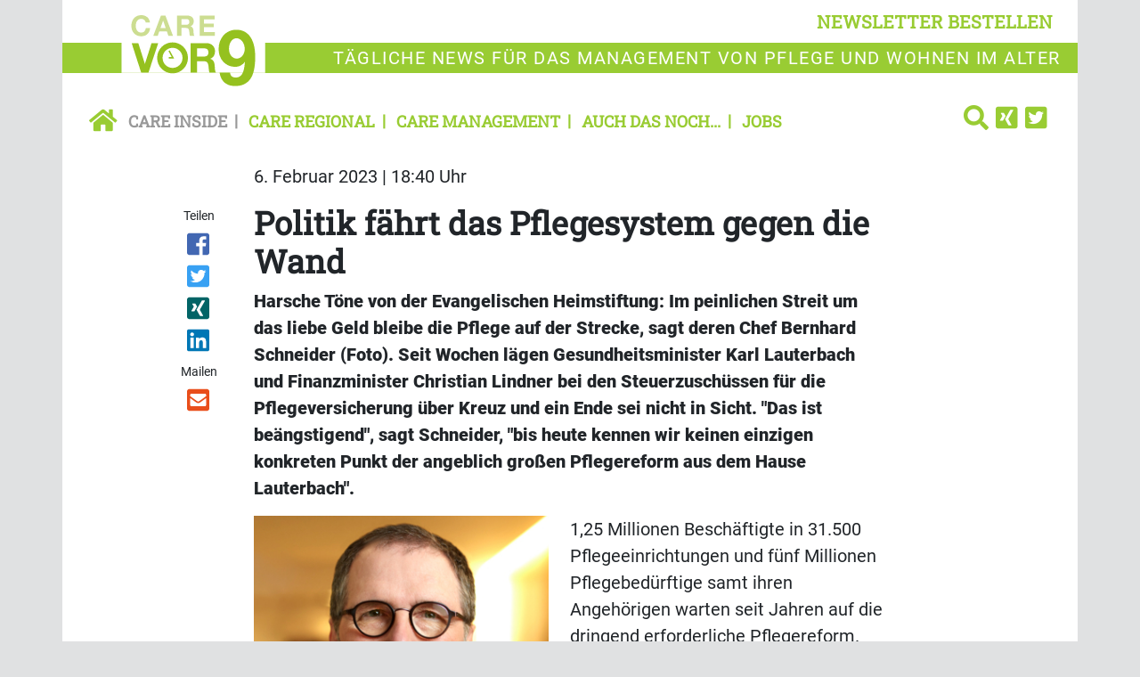

--- FILE ---
content_type: text/html; charset=UTF-8
request_url: https://www.carevor9.de/care-inside/politik-faehrt-das-pflegesystem-gegen-die-wand
body_size: 9614
content:
<!DOCTYPE html>
<html class="no-js" lang="de-DE">
            <head>
                                <meta http-equiv="X-UA-Compatible" content="IE=edge,chrome=1">
    <meta name="viewport" content="width=device-width, initial-scale=1.0">
            
<title>
        Politik fährt das Pflegesystem gegen die Wand | Care Inside
    </title>



<link rel="canonical" href="https://www.carevor9.de/care-inside/politik-faehrt-das-pflegesystem-gegen-die-wand">

        <link rel="alternate" type="application/atom+xml" title="Atom feed" href="https://www.carevor9.de/view/rss/194526">

                <script type="application/ld+json">{"@context":"http:\/\/schema.org","@type":"Article","author":{"@type":"Organization","logo":{"@type":"ImageObject","url":"https:\/\/www.carevor9.de\/bundles\/newsmakerfrontend\/images\/logo_care.png"},"name":"Care Vor9"},"dateCreated":"2023-02-06T18:40:59+01:00","dateModified":"2023-02-06T18:41:00+01:00","datePublished":"2023-02-06T18:40:59+01:00","headline":"Politik f\u00e4hrt das Pflegesystem gegen die Wand","isAccessibleForFree":true,"publisher":{"@type":"Organization","logo":{"@type":"ImageObject","url":"https:\/\/www.carevor9.de\/bundles\/newsmakerfrontend\/images\/logo_care.png"},"name":"Care Vor9"},"image":"https:\/\/www.carevor9.de\/var\/site\/storage\/images\/2\/3\/2\/9\/1809232-1-ger-DE\/Schneider Bernhard Evangelische Heimstiftung Gesch\u00e4ftsf\u00fchrer Foto ev. Heimstiftung.jpg","mainEntityOfPage":{"@type":"WebPage","@id":"https:\/\/www.carevor9.de\/care-inside\/politik-faehrt-das-pflegesystem-gegen-die-wand","breadcrumb":{"@type":"BreadcrumbList","itemListElement":[{"@type":"ListItem","item":{"@type":"WebPage","@id":"https:\/\/www.carevor9.de\/","name":"Care vor9"},"position":1},{"@type":"ListItem","item":{"@type":"WebPage","@id":"https:\/\/www.carevor9.de\/care-inside","name":"Care Inside"},"position":2},{"@type":"ListItem","item":{"@type":"WebPage","@id":"https:\/\/www.carevor9.de\/care-inside\/politik-faehrt-das-pflegesystem-gegen-die-wand","name":"2023-02-07 Politik f\u00e4hrt das Pflegesystem gegen die Wand"},"position":3}],"itemListOrder":"Ascending","numberOfItems":3},"image":"https:\/\/www.carevor9.de\/var\/site\/storage\/images\/2\/3\/2\/9\/1809232-1-ger-DE\/Schneider Bernhard Evangelische Heimstiftung Gesch\u00e4ftsf\u00fchrer Foto ev. Heimstiftung.jpg","name":"Politik f\u00e4hrt das Pflegesystem gegen die Wand","url":"https:\/\/www.carevor9.de\/care-inside\/politik-faehrt-das-pflegesystem-gegen-die-wand"},"name":"Politik f\u00e4hrt das Pflegesystem gegen die Wand","url":"https:\/\/www.carevor9.de\/care-inside\/politik-faehrt-das-pflegesystem-gegen-die-wand"}</script>
    
    <link rel="shortcut icon" type="image/png" href="/assets/build/frontend_bundle/icons/carevor9_favicon.44d1ce35.png"/>

    <link rel="apple-touch-icon" type="image/png" href="/assets/build/frontend_bundle/icons/apple-touch-icon.8a6eb810.png"/>

        <script src="/assets/build/care_frontend.52566150.js" defer></script>

                        <link rel="stylesheet" href="https://cdn.consentmanager.net/delivery/cmp.min.css" />
    
    <link rel="stylesheet" href="/assets/build/care_frontend.857d25de.css">

    <script type="text/plain" data-cmp-vendor="s1409" class="cmplazyload" data-cmp-src="https://www.google.com/recaptcha/api.js" async defer></script>

    <script>
    window.dataLayer = window.dataLayer || [];
            window.dataLayer.push({"Author":"Thomas Hartung","ContentType":"article","ParentCategory":"Care Inside","LoggedIn":"no","PublishYear":"2023","PublishMonth":"02","PublishDay":"06","tagAttributes":["data-cmp-vendor=s905,s26","type=text\/plain","class=cmplazyload"]});
    </script>

    
<!-- Google Tag Manager  -->
<script data-cmp-vendor=s905,s26 type=text/plain class=cmplazyload>(function(w,d,s,l,i){w[l]=w[l]||[];w[l].push({'gtm.start':
        new Date().getTime(),event:'gtm.js'});var f=d.getElementsByTagName(s)[0],
        j=d.createElement(s),dl=l!='dataLayer'?'&l='+l:'';j.async=true;j.src=
        'https://www.googletagmanager.com/gtm.js?id='+i+dl;f.parentNode.insertBefore(j,f);
    })(window,document,'script','dataLayer','GTM-MZS2QBQ');</script>
<!-- End Google Tag Manager -->


                    </head>
                <body data-location_id="194526" class="bg-secondary">
                                                                                                    
    <script>window.gdprAppliesGlobally=true;if(!("cmp_id" in window)||window.cmp_id<1){window.cmp_id=0}if(!("cmp_cdid" in window)){window.cmp_cdid="e673fed9a5c4"}if(!("cmp_params" in window)){window.cmp_params=""}if(!("cmp_host" in window)){window.cmp_host="c.delivery.consentmanager.net"}if(!("cmp_cdn" in window)){window.cmp_cdn="cdn.consentmanager.net"}if(!("cmp_proto" in window)){window.cmp_proto="https:"}if(!("cmp_codesrc" in window)){window.cmp_codesrc="1"}window.cmp_getsupportedLangs=function(){var b=["DE","EN","FR","IT","NO","DA","FI","ES","PT","RO","BG","ET","EL","GA","HR","LV","LT","MT","NL","PL","SV","SK","SL","CS","HU","RU","SR","ZH","TR","UK","AR","BS"];if("cmp_customlanguages" in window){for(var a=0;a<window.cmp_customlanguages.length;a++){b.push(window.cmp_customlanguages[a].l.toUpperCase())}}return b};window.cmp_getRTLLangs=function(){var a=["AR"];if("cmp_customlanguages" in window){for(var b=0;b<window.cmp_customlanguages.length;b++){if("r" in window.cmp_customlanguages[b]&&window.cmp_customlanguages[b].r){a.push(window.cmp_customlanguages[b].l)}}}return a};window.cmp_getlang=function(j){if(typeof(j)!="boolean"){j=true}if(j&&typeof(cmp_getlang.usedlang)=="string"&&cmp_getlang.usedlang!==""){return cmp_getlang.usedlang}var g=window.cmp_getsupportedLangs();var c=[];var f=location.hash;var e=location.search;var a="languages" in navigator?navigator.languages:[];if(f.indexOf("cmplang=")!=-1){c.push(f.substr(f.indexOf("cmplang=")+8,2).toUpperCase())}else{if(e.indexOf("cmplang=")!=-1){c.push(e.substr(e.indexOf("cmplang=")+8,2).toUpperCase())}else{if("cmp_setlang" in window&&window.cmp_setlang!=""){c.push(window.cmp_setlang.toUpperCase())}else{if(a.length>0){for(var d=0;d<a.length;d++){c.push(a[d])}}}}}if("language" in navigator){c.push(navigator.language)}if("userLanguage" in navigator){c.push(navigator.userLanguage)}var h="";for(var d=0;d<c.length;d++){var b=c[d].toUpperCase();if(g.indexOf(b)!=-1){h=b;break}if(b.indexOf("-")!=-1){b=b.substr(0,2)}if(g.indexOf(b)!=-1){h=b;break}}if(h==""&&typeof(cmp_getlang.defaultlang)=="string"&&cmp_getlang.defaultlang!==""){return cmp_getlang.defaultlang}else{if(h==""){h="EN"}}h=h.toUpperCase();return h};(function(){var u=document;var v=u.getElementsByTagName;var h=window;var o="";var b="_en";if("cmp_getlang" in h){o=h.cmp_getlang().toLowerCase();if("cmp_customlanguages" in h){for(var q=0;q<h.cmp_customlanguages.length;q++){if(h.cmp_customlanguages[q].l.toUpperCase()==o.toUpperCase()){o="en";break}}}b="_"+o}function x(i,e){var w="";i+="=";var s=i.length;var d=location;if(d.hash.indexOf(i)!=-1){w=d.hash.substr(d.hash.indexOf(i)+s,9999)}else{if(d.search.indexOf(i)!=-1){w=d.search.substr(d.search.indexOf(i)+s,9999)}else{return e}}if(w.indexOf("&")!=-1){w=w.substr(0,w.indexOf("&"))}return w}var k=("cmp_proto" in h)?h.cmp_proto:"https:";if(k!="http:"&&k!="https:"){k="https:"}var g=("cmp_ref" in h)?h.cmp_ref:location.href;var j=u.createElement("script");j.setAttribute("data-cmp-ab","1");var c=x("cmpdesign","cmp_design" in h?h.cmp_design:"");var f=x("cmpregulationkey","cmp_regulationkey" in h?h.cmp_regulationkey:"");var r=x("cmpgppkey","cmp_gppkey" in h?h.cmp_gppkey:"");var n=x("cmpatt","cmp_att" in h?h.cmp_att:"");j.src=k+"//"+h.cmp_host+"/delivery/cmp.php?"+("cmp_id" in h&&h.cmp_id>0?"id="+h.cmp_id:"")+("cmp_cdid" in h?"&cdid="+h.cmp_cdid:"")+"&h="+encodeURIComponent(g)+(c!=""?"&cmpdesign="+encodeURIComponent(c):"")+(f!=""?"&cmpregulationkey="+encodeURIComponent(f):"")+(r!=""?"&cmpgppkey="+encodeURIComponent(r):"")+(n!=""?"&cmpatt="+encodeURIComponent(n):"")+("cmp_params" in h?"&"+h.cmp_params:"")+(u.cookie.length>0?"&__cmpfcc=1":"")+"&l="+o.toLowerCase()+"&o="+(new Date()).getTime();j.type="text/javascript";j.async=true;if(u.currentScript&&u.currentScript.parentElement){u.currentScript.parentElement.appendChild(j)}else{if(u.body){u.body.appendChild(j)}else{var t=v("body");if(t.length==0){t=v("div")}if(t.length==0){t=v("span")}if(t.length==0){t=v("ins")}if(t.length==0){t=v("script")}if(t.length==0){t=v("head")}if(t.length>0){t[0].appendChild(j)}}}var m="js";var p=x("cmpdebugunminimized","cmpdebugunminimized" in h?h.cmpdebugunminimized:0)>0?"":".min";var a=x("cmpdebugcoverage","cmp_debugcoverage" in h?h.cmp_debugcoverage:"");if(a=="1"){m="instrumented";p=""}var j=u.createElement("script");j.src=k+"//"+h.cmp_cdn+"/delivery/"+m+"/cmp"+b+p+".js";j.type="text/javascript";j.setAttribute("data-cmp-ab","1");j.async=true;if(u.currentScript&&u.currentScript.parentElement){u.currentScript.parentElement.appendChild(j)}else{if(u.body){u.body.appendChild(j)}else{var t=v("body");if(t.length==0){t=v("div")}if(t.length==0){t=v("span")}if(t.length==0){t=v("ins")}if(t.length==0){t=v("script")}if(t.length==0){t=v("head")}if(t.length>0){t[0].appendChild(j)}}}})();window.cmp_addFrame=function(b){if(!window.frames[b]){if(document.body){var a=document.createElement("iframe");a.style.cssText="display:none";if("cmp_cdn" in window&&"cmp_ultrablocking" in window&&window.cmp_ultrablocking>0){a.src="//"+window.cmp_cdn+"/delivery/empty.html"}a.name=b;document.body.appendChild(a)}else{window.setTimeout(window.cmp_addFrame,10,b)}}};window.cmp_rc=function(h){var b=document.cookie;var f="";var d=0;while(b!=""&&d<100){d++;while(b.substr(0,1)==" "){b=b.substr(1,b.length)}var g=b.substring(0,b.indexOf("="));if(b.indexOf(";")!=-1){var c=b.substring(b.indexOf("=")+1,b.indexOf(";"))}else{var c=b.substr(b.indexOf("=")+1,b.length)}if(h==g){f=c}var e=b.indexOf(";")+1;if(e==0){e=b.length}b=b.substring(e,b.length)}return(f)};window.cmp_stub=function(){var a=arguments;__cmp.a=__cmp.a||[];if(!a.length){return __cmp.a}else{if(a[0]==="ping"){if(a[1]===2){a[2]({gdprApplies:gdprAppliesGlobally,cmpLoaded:false,cmpStatus:"stub",displayStatus:"hidden",apiVersion:"2.0",cmpId:31},true)}else{a[2](false,true)}}else{if(a[0]==="getUSPData"){a[2]({version:1,uspString:window.cmp_rc("")},true)}else{if(a[0]==="getTCData"){__cmp.a.push([].slice.apply(a))}else{if(a[0]==="addEventListener"||a[0]==="removeEventListener"){__cmp.a.push([].slice.apply(a))}else{if(a.length==4&&a[3]===false){a[2]({},false)}else{__cmp.a.push([].slice.apply(a))}}}}}}};window.cmp_gpp_ping=function(){return{gppVersion:"1.0",cmpStatus:"stub",cmpDisplayStatus:"hidden",supportedAPIs:["tcfca","usnat","usca","usva","usco","usut","usct"],cmpId:31}};window.cmp_gppstub=function(){var a=arguments;__gpp.q=__gpp.q||[];if(!a.length){return __gpp.q}var g=a[0];var f=a.length>1?a[1]:null;var e=a.length>2?a[2]:null;if(g==="ping"){return window.cmp_gpp_ping()}else{if(g==="addEventListener"){__gpp.e=__gpp.e||[];if(!("lastId" in __gpp)){__gpp.lastId=0}__gpp.lastId++;var c=__gpp.lastId;__gpp.e.push({id:c,callback:f});return{eventName:"listenerRegistered",listenerId:c,data:true,pingData:window.cmp_gpp_ping()}}else{if(g==="removeEventListener"){var h=false;__gpp.e=__gpp.e||[];for(var d=0;d<__gpp.e.length;d++){if(__gpp.e[d].id==e){__gpp.e[d].splice(d,1);h=true;break}}return{eventName:"listenerRemoved",listenerId:e,data:h,pingData:window.cmp_gpp_ping()}}else{if(g==="getGPPData"){return{sectionId:3,gppVersion:1,sectionList:[],applicableSections:[0],gppString:"",pingData:window.cmp_gpp_ping()}}else{if(g==="hasSection"||g==="getSection"||g==="getField"){return null}else{__gpp.q.push([].slice.apply(a))}}}}}};window.cmp_msghandler=function(d){var a=typeof d.data==="string";try{var c=a?JSON.parse(d.data):d.data}catch(f){var c=null}if(typeof(c)==="object"&&c!==null&&"__cmpCall" in c){var b=c.__cmpCall;window.__cmp(b.command,b.parameter,function(h,g){var e={__cmpReturn:{returnValue:h,success:g,callId:b.callId}};d.source.postMessage(a?JSON.stringify(e):e,"*")})}if(typeof(c)==="object"&&c!==null&&"__uspapiCall" in c){var b=c.__uspapiCall;window.__uspapi(b.command,b.version,function(h,g){var e={__uspapiReturn:{returnValue:h,success:g,callId:b.callId}};d.source.postMessage(a?JSON.stringify(e):e,"*")})}if(typeof(c)==="object"&&c!==null&&"__tcfapiCall" in c){var b=c.__tcfapiCall;window.__tcfapi(b.command,b.version,function(h,g){var e={__tcfapiReturn:{returnValue:h,success:g,callId:b.callId}};d.source.postMessage(a?JSON.stringify(e):e,"*")},b.parameter)}if(typeof(c)==="object"&&c!==null&&"__gppCall" in c){var b=c.__gppCall;window.__gpp(b.command,function(h,g){var e={__gppReturn:{returnValue:h,success:g,callId:b.callId}};d.source.postMessage(a?JSON.stringify(e):e,"*")},"parameter" in b?b.parameter:null,"version" in b?b.version:1)}};window.cmp_setStub=function(a){if(!(a in window)||(typeof(window[a])!=="function"&&typeof(window[a])!=="object"&&(typeof(window[a])==="undefined"||window[a]!==null))){window[a]=window.cmp_stub;window[a].msgHandler=window.cmp_msghandler;window.addEventListener("message",window.cmp_msghandler,false)}};window.cmp_setGppStub=function(a){if(!(a in window)||(typeof(window[a])!=="function"&&typeof(window[a])!=="object"&&(typeof(window[a])==="undefined"||window[a]!==null))){window[a]=window.cmp_gppstub;window[a].msgHandler=window.cmp_msghandler;window.addEventListener("message",window.cmp_msghandler,false)}};window.cmp_addFrame("__cmpLocator");if(!("cmp_disableusp" in window)||!window.cmp_disableusp){window.cmp_addFrame("__uspapiLocator")}if(!("cmp_disabletcf" in window)||!window.cmp_disabletcf){window.cmp_addFrame("__tcfapiLocator")}if(!("cmp_disablegpp" in window)||!window.cmp_disablegpp){window.cmp_addFrame("__gppLocator")}window.cmp_setStub("__cmp");if(!("cmp_disabletcf" in window)||!window.cmp_disabletcf){window.cmp_setStub("__tcfapi")}if(!("cmp_disableusp" in window)||!window.cmp_disableusp){window.cmp_setStub("__uspapi")}if(!("cmp_disablegpp" in window)||!window.cmp_disablegpp){window.cmp_setGppStub("__gpp")};</script>

                                                        <xrow-cmp data-plugin-name="consentmanager" data-vendor-list='[{"identifier":"podigee","name":"Podigee.io","id":"c15315"},{"identifier":"youtube","name":"YouTube","id":"s30"},{"identifier":"facebook","name":"Facebook","id":"s7"},{"identifier":"instagram","name":"Instagram","id":"s14"},{"identifier":"twitter","name":"Twitter","id":"s34"}]'></xrow-cmp>
            
            <!-- Google Tag Manager (noscript) -->
<noscript><iframe src="https://www.googletagmanager.com/ns.html?id=GTM-MZS2QBQ" height="0" width="0" style="display:none;visibility:hidden"></iframe></noscript>
<!-- End Google Tag Manager (noscript) -->

            <div class="double-padding-container bg-white">
                                        
                                                        <header class="mb-3">
        <div class="double-padding-row mb-4">
            <div class="col-6 col-lg-3 order-lg-2 headline-logo-bg py-2">
                <a class="logo" href="/">
                    <img alt="Logo von Care vor 9" src="/assets/build/frontend_bundle/images/logo_care_white_bg.8e974918.svg">                </a>
            </div>
            <div class="col-6 col-lg-12 order-lg-1 d-flex justify-content-end align-items-end">
                <button type="button" class="btn btn-link header-links float-end py-2" data-bs-toggle="modal" data-bs-target="#newsletterModal">
                    newsletter bestellen
                </button>
            </div>
            <div class="col-12 col-lg-9 order-last headline-text-bg headline-text">
                <p>T&auml;gliche News f&uuml;r das Management von Pflege und Wohnen im Alter</p>

            </div>
        </div>
                            <nav class="header-links navbar navbar-expand-lg navbar-light bg-white w-100">
    <a class="navbar-brand" href="https://www.carevor9.de/">
        <icon class="fa fa-home-button"></icon>
    </a>
    <button class="navbar-toggler" type="button" data-bs-toggle="collapse" data-bs-target="#navbarCollapse" aria-controls="navbarCollapse" aria-expanded="true" aria-label="Toggle navigation">
        <icon class="fa fa-menu"></icon>
    </button>
    <div class="navbar-collapse collapse" id="navbarCollapse" style="">
        <ul class="navbar-nav me-auto w-100">
                            <li class="nav-item active first">
                                            <a href="/care-inside" class="nav-link">Care Inside</a>
                                    </li>
                            <li class="nav-item">
                                            <a href="/care-regional" class="nav-link">Care Regional</a>
                                    </li>
                            <li class="nav-item">
                                            <a href="/care-management" class="nav-link">Care Management</a>
                                    </li>
                            <li class="nav-item">
                                            <a href="/auch-das-noch" class="nav-link">Auch das noch...</a>
                                    </li>
                            <li class="nav-item last me-auto">
                                            <a href="/jobs" class="nav-link">Jobs</a>
                                    </li>
                        <li class="dropstart">
                <div class="dropdown-menu nm-search-dropdown">
                    <form name="simple_search" method="get" action="/page/search" id="search-box" class="navbar-form form-search">
    <div class="input-group">
        <input type="search" id="simple_search_searchText" name="simple_search[searchText]" required="required" class="form-control" placeholder="Suchen" />
        <div class="input-group-append">
            <button type="submit" id="simple_search_save" name="simple_search[save]" class="btn fa fa-search"> </button>
        </div>
    </div>
</form>

                </div>
                <a id="search-button" class="dropdown-toggle" data-bs-toggle="dropdown" aria-haspopup="true" aria-expanded="false">
                    <icon class="fa fa-search"></icon>
                </a>
            </li>
                <li>
        <a href="https://www.xing.com/pages/care-vor9">
            <icon class="fa fa-xing-square"></icon>
        </a>
    </li>
    <li>
        <a href="https://twitter.com/CareVor9">
            <icon class="fa fa-twitter-square"></icon>
        </a>
    </li>
        </ul>
    </div>
</nav>

            </header>
                
                                        <!-- Modal -->
    <div class="modal fade" id="newsletterModal" tabindex="-1" role="dialog" aria-labelledby="newsletter-modal-title" aria-hidden="true">
        <div class="modal-dialog modal-dialog-centered" role="document">
            <div class="modal-content">
                <div class="modal-body">
                    <button type="button" class="btn-close" data-bs-dismiss="modal" aria-label="Close">
                        <span class="d-none d-md-inline-block fa fa-close-circle" aria-hidden="false"></span>
                    </button>
                    <div class="register-form-logo mx-auto d-block">
                        <img alt="Logo von Care vor 9" src="/assets/build/frontend_bundle/images/logo_care_white_bg.8e974918.svg">                    </div>
                            
<div id="newsletter-register-body">
            <div id="newsletter-modal-title" class="register-form-headline text-center">
            <span>Newsletter</span>
        </div>
        <div class="register-form-text text-center mt-4">
            <p>Ja, ich möchte den Newsletter Care vor9 täglich lesen. Ich erhalte Care vor9 kostenlos und kann der Bestellung des 
               Newsletters jederzeit form- und kostenlos widersprechen. Meine Daten werden ausschließlich zum Versand des Newsletters und 
               zur Erfolgsmessung genutzt und nicht an Dritte weitergegeben. Damit bin ich einverstanden und akzeptiere die <a href="https://www.carevor9.de/datenschutz">Datenschutzerklärung</a>.</p>
            <p>Wenn Sie sich einmal von unserem Newsletter abgemeldet haben – zum Beispiel während Ihres Urlaubs – funktioniert diese Anmeldung nicht mehr. 
               In diesem Fall oder wenn Sie Probleme mit der Anmeldung haben, rufen Sie uns bitte an unter <b>06021/5830289</b> oder schicken Sie uns eine E-Mail 
               an <a href = "mailto:info@gloobi.de">info@gloobi.de</a>.</p>
        </div>
        <div>
                        <form name="form" method="post">
                <div class="row">
                    <div class="col-12">
                        <div class="input-group register-form-group">
                                <div class="input-group-text register-form-email-label"><label for="form_email" class="required">E-Mail Adresse</label></div>
                            <input type="email" id="form_email" name="form[email]" required="required" class="form-control" />
                            </div>
                        </div>
                    
                </div>
                <div class="g-recaptcha mt-3" data-callback="recaptchaCallback" data-sitekey="6Lc45j8aAAAAADDJL291oKV33wyo7Vv_vq1gsTZI"></div>
                <div id="captcha_warning" class="text-danger register-form-text mt-3 d-none"></div>
                <div class="row mt-3">
                    <div class="col-12 d-flex justify-content-end">
                    <button type="submit" id="form_save" name="form[save]" class="register-form-group register-form-button">Jetzt anmelden</button>
                    </div>
                </div>
            </form>
        </div>
    </div>

                </div>
            </div>
        </div>
    </div>
                
                    <main class="view-full type-article">
                    <div class="row">
                <date class="col-sm-10 offset-sm-2 article-paragraph mb-3" datetime="2023-02-06T18:40:59+01:00">
                    6. Februar 2023 | 18:40 Uhr
                </date>
                            </div>
                            <div class="row">
                                    <social class="col-sm-2 col-lg-1 offset-lg-1 text-start text-sm-center mb-3 mb-sm-0"><span class="shared-icons-text me-2 me-sm-0">Teilen</span><a class="d-sm-block me-2 me-sm-0" target="_blank" href="//www.facebook.com/sharer/sharer.php?u=https%3A%2F%2Fwww.carevor9.de%2Fcare-inside%2Fpolitik-faehrt-das-pflegesystem-gegen-die-wand" title="Artikel auf Facebook teilen" rel="nofollow"><div class="icon icon-facebook"></div></a><a class="d-sm-block me-2 me-sm-0" target="_blank" href="//twitter.com/share?url=https%3A%2F%2Fwww.carevor9.de%2Fcare-inside%2Fpolitik-faehrt-das-pflegesystem-gegen-die-wand&via=vor9&text=2023-02-07%20Politik%20f%C3%A4hrt%20das%20Pflegesystem%20gegen%20die%20Wand" title="Artikel auf Twitter teilen" rel="nofollow"><div class="icon icon-twitter"></div></a><a class="d-sm-block me-2 me-sm-0" target="_blank" href="//www.xing.com/app/user?op=share;url=https%3A%2F%2Fwww.carevor9.de%2Fcare-inside%2Fpolitik-faehrt-das-pflegesystem-gegen-die-wand" title="Artikel auf Xing teilen" rel="nofollow"><div class="icon icon-xing"></div></a><a class="d-sm-block me-2 me-sm-0" target="_blank" href="//www.linkedin.com/shareArticle?mini=true&url=https%3A%2F%2Fwww.carevor9.de%2Fcare-inside%2Fpolitik-faehrt-das-pflegesystem-gegen-die-wand&title=2023-02-07%20Politik%20f%C3%A4hrt%20das%20Pflegesystem%20gegen%20die%20Wand"  title="Artikel auf LinkedIn Plus teilen" rel="nofollow"><div class="icon icon-linked-in"></div></a><span class="shared-icons-text me-2 me-sm-0 shared-icons-text-mail">Mailen</span><a class="d-sm-block me-2 me-sm-0" href="mailto:?Subject=Ich%20habe%20gerade%20diesen%20lesenswerten%20Beitrag%20gefunden%3A%20&body=Ich%20habe%20gerade%20diesen%20lesenswerten%20Beitrag%20gefunden%3A%20https%3A%2F%2Fwww.carevor9.de%2Fcare-inside%2Fpolitik-faehrt-das-pflegesystem-gegen-die-wand"  title="Seite weiterempfehlen" rel="nofollow"><div class="icon icon-email"></div></a></social>                                                    <div class="col-sm-10 col-lg-8">
                                                                                    <h1>
                                    <span class="text-break ezstring-field">Politik fährt das Pflegesystem gegen die Wand</span>
                                </h1>
                            
                                                                                                                                <div class="fw-bold ezrichtext-field"><p>Harsche T&ouml;ne von der Evangelischen Heimstiftung: Im peinlichen Streit um das liebe Geld bleibe die Pflege auf der Strecke, sagt deren Chef Bernhard Schneider (Foto). Seit Wochen l&auml;gen Gesundheitsminister Karl Lauterbach und Finanzminister Christian Lindner bei den Steuerzusch&uuml;ssen f&uuml;r die Pflegeversicherung &uuml;ber Kreuz und ein Ende sei nicht in Sicht. "Das ist be&auml;ngstigend", sagt Schneider, "bis heute kennen wir keinen einzigen konkreten Punkt der angeblich gro&szlig;en Pflegereform aus dem Hause Lauterbach".</p>
</div>

                                                                                                                                                                                                                                                                                                                                            <figure class="alias-article_1x1 w-100 w-md-50 float-md-start pe-md-4" >
                                                                                                            <img src="https://www.carevor9.de/var/site/storage/images/_aliases/article_1x1/2/3/2/9/1809232-1-ger-DE/Schneider Bernhard Evangelische Heimstiftung Geschäftsführer Foto ev. Heimstiftung.jpg" alt="Schneider Bernhard Evangelische Heimstiftung Geschäftsführer Foto ev. Heimstiftung.jpg" class="img-fluid" height="350" width="350" />
                                                    <figcaption>
                                                                                                                        <div class="copyright-image text-end ezrichtext-field"><p>Evangelische Heimstiftung</p>
</div>

                                                                                                                                                                                                                        </figcaption>
                                            </figure>
                                                                                                                                    
                            
                                                                                                <div class="clearfix mb-4 ezrichtext-field"><p>1,25 Millionen Besch&auml;ftigte in 31.500 Pflegeeinrichtungen und f&uuml;nf Millionen Pflegebed&uuml;rftige samt ihren Angeh&ouml;rigen warten seit Jahren auf die dringend erforderliche Pflegereform. "Alles, was es dazu nach 14 Monaten Regierungskoalition gibt, ist ein peinlicher Streit ums liebe Geld", kritisiert Schneider. Es werde um Steuermilliarden gefeilscht und es sei zu bef&uuml;rchten, dass es nur kosmetische Korrekturen geben. "Sie werden wieder viel B&uuml;rokratie, neue Baustellen und Entt&auml;uschung hinterlassen", sorgt sich Schneider.</p><p>Die aktuelle Diskussion best&auml;tige die Bef&uuml;rchtung, dass selbst von den ohnehin d&uuml;rren Versprechungen nicht viel &uuml;brigbleiben werde. Die Rede sei von einer Entlastung bei den Eigenanteilen, einer Dynamisierung des Pflegegeldes oder einer St&auml;rkung der ambulanten Pflege. "Ein stimmiges und nachhaltiges Reformkonzept? Fehlanzeige", so Schneider. Dabei fehle es nicht an L&ouml;sungen, die von der Initiative Pro-Pflegereform zusammen mit Prof. Dr. Heinz Rothgang entwickelt worden seien. Das Wichtigste sei, dass Pflegebed&uuml;rftige und Angeh&ouml;rige schnell und sp&uuml;rbar finanziell entlastet und Pflegende gest&auml;rkt w&uuml;rden.&nbsp;</p><p>Entt&auml;uschend ist f&uuml;r Schneider, "dass die Empfehlungen f&uuml;r eine nachhaltige Finanzierung von der Politik nicht aufgegriffen werden&ldquo;. Der Streit zwischen SPD und FDP werde auf ideologischer Ebene ausgetragen. "Das f&uuml;hrt nur weiter in die Sackgasse", kritisiert der Hauptgesch&auml;ftsf&uuml;hrer, "und das Pflegesystem f&auml;hrt gegen die Wand".&nbsp;</p><div id="embed-newsletter-box" class="register-content">
    <div class="register-body">
        <form id="newsletter-register-form" method="post">
            <div class="register-form-headline text-center">
                                    <span>Newsletter kostenlos bestellen</span>
                            </div>

            <div class="register-form-text text-center mt-4">
                                    <p>Ja, ich m&ouml;chte den Newsletter t&auml;glich lesen. Ich erhalte ihn kostenfrei und kann der Bestellung jederzeit formlos widersprechen. Meine E-Mail-Adresse wird ausschlie&szlig;lich zum Versand des Newsletters und zur Erfolgsmessung genutzt und nicht an Dritte weitergegeben. Damit bin ich einverstanden und akzeptiere die Datenschutzerkl&auml;rung.</p>
                            </div>

            <div class="row">
    <div class="col-12">
        <div class="input-group register-form-group">
            <div class="input-group-text register-form-email-label"><label for="form_email" class="required">E-Mail Adresse</label></div>
            <input type="email" id="form_email" name="email" required="required" class="form-control" autocomplete="off">
            <icon class="icon icon-email2"></icon>
            <button type="submit" id="form_save" name="save" class="input-group-text register-form-button">Anmelden</button>
        </div>
    </div>
</div>
<div class="google-recaptcha d-none" >
    <div class="g-recaptcha mt-3" data-callback="recaptchaCallback" data-sitekey="6Lc45j8aAAAAADDJL291oKV33wyo7Vv_vq1gsTZI"></div>
    <div id="captcha_warning" class="text-danger mt-3 d-none"></div>
</div>
<div class="register-policy col-12">
    <a href="https://www.carevor9.de/datenschutz">Datenschutzerkl&auml;rung<icon class="icon icon-chevron-right"></icon></a>
</div>

        </form>
    </div>
</div>

</div>

                                                            
                                                                                            <aside>
                                                                                <section class="keywords mb-3">
        <h2 class="d-inline">Tags:</h2>
        <ul class="d-inline p-0">
                           <li class="d-inline">
                    <a href="/medien/tags/evangelische-heimstiftung" class="text-dark text-underline">Evangelische Heimstiftung</a>,&nbsp;
                </li>
                           <li class="d-inline">
                    <a href="/medien/tags/pflegepolitik" class="text-dark text-underline">Pflegepolitik</a>,&nbsp;
                </li>
                           <li class="d-inline">
                    <a href="/medien/tags/pflege" class="text-dark text-underline">Pflege</a>,&nbsp;
                </li>
                           <li class="d-inline">
                    <a href="/medien/tags/pflegereform" class="text-dark text-underline">Pflegereform</a>&nbsp;
                </li>
                   </ul>
    </section>

                                    
                                        <section class="related-articles">
        <h2 class="fw-bold font-size-md text-primary mb-2">Mehr zum Thema</h2>
        <ul class="p-0">
                            <li>
                    <a href="/care-regional/neuer-hausdirektor-im-paul-collmer-haus-in-stuttgart">
                        <icon class="fa fa-medium fa-angle-double-right"></icon>
                        <span class="text-dark ezstring-field">Neuer Hausdirektor im Paul-Collmer-Haus in Stuttgart</span>
                    </a>
                </li>
                            <li>
                    <a href="/care-regional/demenzfaelle-in-mecklenburg-koennten-sich-bis-2060-verdoppeln">
                        <icon class="fa fa-medium fa-angle-double-right"></icon>
                        <span class="text-dark ezstring-field">Demenzfälle in Mecklenburg könnten sich bis 2060 verdoppeln</span>
                    </a>
                </li>
                            <li>
                    <a href="/care-inside/weg-fuers-pflegekompetenzgesetz-ist-frei">
                        <icon class="fa fa-medium fa-angle-double-right"></icon>
                        <span class="text-dark ezstring-field">Weg fürs Pflegekompetenzgesetz ist frei</span>
                    </a>
                </li>
                            <li>
                    <a href="/care-inside/auch-kanzler-merz-moniert-bund-laender-ag-zur-pflege">
                        <icon class="fa fa-medium fa-angle-double-right"></icon>
                        <span class="text-dark ezstring-field">Auch Kanzler Merz moniert Bund-Länder-AG zur Pflege</span>
                    </a>
                </li>
                    </ul>
    </section>

                                </aside>
                                                                                                        </div>
                            </div>
            </main>
                        <div class="mt-3">
        <div class="row mb-4">
            <div class="col-md-6">            </div>
            <div class="col-md-6">            </div>
        </div>
    </div>
                                    <footer>
    <div class="double-padding-row bg-primary pt-3 px-4">
                            <div class="col-lg-4 col-sm-6 col-12 mb-4">
                <p class="mb-3 fw-bold text-uppercase footer-headline">Service</p>
                                    <nav>
                        <div class="col-xl-6 col-sm-6 px-0 float-start">
                <a class="footer-link d-block" href="/kontakt">
            <icon class="fa fa-small fa-angle-double-right"></icon>
            Kontakt
        </a>
                            <a class="footer-link d-block" href="/ueber-uns">
            <icon class="fa fa-small fa-angle-double-right"></icon>
            Über uns
        </a>
                            <a class="footer-link d-block" href="/impressum">
            <icon class="fa fa-small fa-angle-double-right"></icon>
            Impressum
        </a>
                            <a class="footer-link d-block" href="/mediadaten">
            <icon class="fa fa-small fa-angle-double-right"></icon>
            Mediadaten
        </a>
                    </div>
                                <div class="col-xl-6 col-sm-6 px-0 float-start">
                <a class="footer-link d-block" href="/rss-feed">
            <icon class="fa fa-small fa-angle-double-right"></icon>
            RSS-Feed
        </a>
                            <a class="footer-link d-block" href="/datenschutz">
            <icon class="fa fa-small fa-angle-double-right"></icon>
            Datenschutz
        </a>
                            <a class="footer-link d-block" href="/agb">
            <icon class="fa fa-small fa-angle-double-right"></icon>
            AGB
        </a>
                            <a class="footer-link d-block" href="/newsletter-bestellen">
            <icon class="fa fa-small fa-angle-double-right"></icon>
            Newsletter bestellen
        </a>
                    </div>
            </nav>
                            </div>
        

        <div class="col-lg-2 col-sm-6 col-12 mb-4">
            <p class="mb-3 fw-bold text-uppercase footer-headline">News</p>
                            <nav>
                        <div class="col-xl-6 col-sm-6 px-0 float-start">
                <a class="footer-link d-block" href="/care-inside">
            <icon class="fa fa-small fa-angle-double-right"></icon>
            Care Inside
        </a>
                            <a class="footer-link d-block" href="/care-regional">
            <icon class="fa fa-small fa-angle-double-right"></icon>
            Care Regional
        </a>
                            <a class="footer-link d-block" href="/care-management">
            <icon class="fa fa-small fa-angle-double-right"></icon>
            Care Management
        </a>
                            <a class="footer-link d-block" href="/auch-das-noch">
            <icon class="fa fa-small fa-angle-double-right"></icon>
            Auch das noch...
        </a>
                    </div>
                                <div class="col-xl-6 col-sm-6 px-0 float-start">
                <a class="footer-link d-block" href="/jobs">
            <icon class="fa fa-small fa-angle-double-right"></icon>
            Jobs
        </a>
                    </div>
            </nav>
                    </div>

        
        <div class="col-lg col-sm-6 mb-4">
            <div class="col-xl-6 col-sm px-0 mb-4 float-start">
                <p class="mb-4 fw-bold text-uppercase footer-headline">Folgen Sie uns</p>
                    <div class="d-flex">
                            <a class="fa fa-xing-square text-white" href="https://www.xing.com/pages/care-vor9">
        <span class="visually-hidden">Find us on Xing</span>
    </a>
    <a class="fa fa-twitter-square text-white ms-1" href="https://twitter.com/CareVor9">
        <span class="visually-hidden">Follow us on Twitter</span>
    </a>
                    </div>
            </div>

            <div class="col-xl-6 col-sm px-0 float-start">
                <p class="mb-3 fw-bold text-uppercase footer-headline">Newsletter bestellen</p>
                <div class="input-group">
                    <input type="email" class="form-control input-footer" data-bs-toggle="modal" data-bs-target="#newsletterModal" placeholder="Emailadresse"/>
                    <button class="button-double-arrow rounded-end" data-bs-toggle="modal" data-bs-target="#newsletterModal" type="button">
                        <icon class="fa fa-angle-double-right"></icon>
                    </button>
                </div>
            </div>
        </div>
    </div>

    </footer>
                
                                            </div>
        </body>
    </html>


--- FILE ---
content_type: text/javascript
request_url: https://www.carevor9.de/assets/build/newsmakerAjaxPaginatedChildren.8bcb31c3.js
body_size: 119
content:
(self.webpackChunkvor9_de=self.webpackChunkvor9_de||[]).push([[992],{3934:(t,a,e)=>{var n=e(4692);n(document).ready(function(){n("xrow-ajax-items").each(function(){var t=n(this);t.attr("data-query")&&n.get(t.data("query"),function(a){t.html(a.html)}),t.on("click",".pagination a",function(a){a.preventDefault();var e=n(this);n.get(e.attr("href"),function(a){t.html(a.html),window.scrollTo(0,0)})})})})}}]);

--- FILE ---
content_type: image/svg+xml
request_url: https://www.carevor9.de/assets/build/frontend_bundle/images/logo_care_white_bg.8e974918.svg
body_size: 2569
content:
<?xml version="1.0" encoding="utf-8"?>
<!-- Generator: Adobe Illustrator 24.2.0, SVG Export Plug-In . SVG Version: 6.00 Build 0)  -->
<svg version="1.1" id="Ebene_1" xmlns="http://www.w3.org/2000/svg" xmlns:xlink="http://www.w3.org/1999/xlink" x="0px" y="0px"
	 viewBox="-210 0 1095.12 477.848" style="enable-background:new 0 0 832.39 475.33;" width="1110.72162" height="372.98248">
<style type="text/css">
	.st0{fill:#95C11F;}
	.st1{fill:#CCDD91;}
</style>
<g>
  <rect
     y="140.15817"
     x="-65.90611"
     height="246.82433"
     width="965.07202"
     id="rect242"
     style="fill:#ffffff;fill-opacity:1;stroke:none;stroke-width:0.38333064;stroke-miterlimit:4;stroke-dasharray:none;stroke-opacity:1" />
	<g>
		<path id="Fill-1_9_" class="st0" d="M824.45,204.9c-5.29-22.46-13.23-41.6-23.81-57.42c-10.59-15.82-23.81-28.02-39.69-36.62
			c-15.88-8.59-34.4-12.9-55.56-12.9c-17.64,0-33.8,3.33-48.5,9.97c-14.7,6.64-27.24,15.82-37.64,27.54
			c-10.39,11.72-18.41,25.3-24.1,40.72c-5.68,15.44-8.52,31.94-8.52,49.52c0,17.58,2.63,33.69,7.93,48.34
			c5.3,14.64,12.84,27.34,22.64,38.08c9.79,10.75,21.56,19.14,35.28,25.19c13.72,6.07,29.01,9.09,45.86,9.09
			c14.11,0,26.76-3.12,37.92-9.38c11.17-6.24,20.08-14.25,26.75-24.02c-2.35,38.29-8.43,65.43-18.22,81.45
			c-9.8,16.02-24.31,24.03-43.51,24.03c-23.92,0-36.66-11.14-38.22-33.4H593.1c3.91,29.29,14.99,51.67,33.22,67.09
			c18.24,15.43,42.04,23.15,71.44,23.15c44.69,0,78.3-15.33,100.84-46.01c22.54-30.65,33.8-80.57,33.8-149.71
			C832.39,252.28,829.75,227.38,824.45,204.9 M757.73,251.63c-2.74,7.82-6.47,14.64-11.17,20.51c-4.71,5.85-10.39,10.54-17.05,14.05
			c-6.67,3.52-13.73,5.28-21.17,5.28c-7.85,0-14.9-1.76-21.17-5.28c-6.28-3.51-11.76-8.2-16.46-14.05
			c-4.72-5.87-8.34-12.79-10.88-20.8c-2.56-8.01-3.82-16.5-3.82-25.49c0-9.38,1.17-18.36,3.52-26.96c2.35-8.59,5.67-16.11,10-22.56
			c4.31-6.45,9.6-11.61,15.88-15.52c6.27-3.91,13.32-5.87,21.17-5.87c7.83,0,15.08,1.96,21.75,5.87
			c6.66,3.91,12.54,9.18,17.63,15.81c5.08,6.66,9.02,14.28,11.76,22.86c2.73,8.59,4.11,17.78,4.11,27.53
			C761.83,235.61,760.46,243.81,757.73,251.63z M276.92,390.53c-57.12,0-103.61-46.65-103.61-103.98s46.48-103.98,103.61-103.98
			c57.11,0,103.6,46.65,103.6,103.98S334.04,390.53,276.92,390.53z M276.92,219.22c-36.99,0-67.1,30.21-67.1,67.33
			c0,37.13,30.11,67.34,67.1,67.34S344,323.68,344,286.55C344,249.43,313.92,219.22,276.92,219.22z M257.69,236.04l-8.08,5.01
			l21.75,40.39l-19.73-0.3v10.08h36.26L257.69,236.04z"/>
		<path class="st0" d="M66.06,385.08l-63.9-197.5H46.7l43.97,138.84h0.55l44.53-138.84h44.82l-65.56,197.5H66.06z"/>
		<path class="st0" d="M504.72,187.58c8.85,0,16.82,1.43,23.91,4.29c7.09,2.86,13.17,6.78,18.24,11.76
			c5.07,4.98,8.94,10.74,11.61,17.29c2.67,6.55,4.01,13.6,4.01,21.16c0,11.62-2.45,21.67-7.33,30.15
			c-4.88,8.48-12.85,14.94-23.91,19.36v1.65c5.37,1.46,9.81,3.69,13.33,6.7c3.51,3.01,6.38,6.56,8.61,10.66
			c2.22,4.1,3.84,8.61,4.86,13.53c1.02,4.92,1.71,9.84,2.08,14.76c0.18,3.1,0.37,6.74,0.56,10.93c0.18,4.19,0.51,8.47,0.97,12.85
			c0.46,4.37,1.2,8.52,2.22,12.44c1.02,3.92,2.54,7.24,4.58,9.98h-43.59c-2.41-6.19-3.89-13.57-4.44-22.14
			c-0.56-8.56-1.39-16.76-2.5-24.6c-1.48-10.2-4.63-17.67-9.44-22.41c-4.81-4.74-12.68-7.11-23.6-7.11h-43.59v76.26h-43.02v-197.5
			H504.72z M488.16,277.53c9.81,0,17.16-2.18,22.06-6.54c4.9-4.36,7.35-11.44,7.35-21.25c0-9.44-2.45-16.3-7.35-20.57
			c-4.9-4.26-12.26-6.4-22.06-6.4h-46.85v54.75H488.16z"/>
	</g>
</g>
<g>
	<path class="st1" d="M92.75,39.36c-1.77-2.85-3.98-5.34-6.64-7.49c-2.66-2.15-5.66-3.82-9.01-5.03c-3.35-1.2-6.86-1.8-10.53-1.8
		c-6.7,0-12.39,1.3-17.07,3.89c-4.68,2.59-8.47,6.07-11.38,10.43c-2.91,4.36-5.03,9.33-6.35,14.89c-1.33,5.56-1.99,11.32-1.99,17.26
		c0,5.69,0.66,11.22,1.99,16.6c1.33,5.38,3.44,10.21,6.35,14.51c2.91,4.3,6.7,7.75,11.38,10.34c4.68,2.59,10.37,3.89,17.07,3.89
		c9.11,0,16.22-2.78,21.34-8.34s8.25-12.9,9.39-22h28.83c-0.76,8.47-2.72,16.12-5.88,22.95c-3.16,6.83-7.33,12.65-12.52,17.45
		c-5.19,4.81-11.26,8.47-18.21,11c-6.96,2.53-14.61,3.79-22.95,3.79c-10.37,0-19.7-1.8-27.98-5.41c-8.28-3.6-15.27-8.56-20.96-14.89
		c-5.69-6.32-10.05-13.75-13.09-22.29C1.52,90.57,0,81.37,0,71.51C0,61.39,1.52,52,4.55,43.34c3.03-8.66,7.4-16.22,13.09-22.67
		S30.32,9.17,38.6,5.5C46.88,1.84,56.21,0,66.58,0c7.46,0,14.51,1.08,21.15,3.23c6.64,2.15,12.58,5.28,17.83,9.39
		c5.25,4.11,9.58,9.2,12.99,15.27c3.41,6.07,5.56,13.03,6.45,20.86H96.17C95.66,45.33,94.52,42.2,92.75,39.36z"/>
	<path class="st1" d="M229.13,3.23l50.64,135.43h-30.92l-10.24-30.16h-50.64l-10.62,30.16h-29.97L198.59,3.23H229.13z M230.84,86.3
		l-17.07-49.7h-0.38l-17.64,49.7H230.84z"/>
	<path class="st1" d="M379.73,3.23c6.07,0,11.54,0.98,16.41,2.94c4.87,1.96,9.04,4.65,12.52,8.06c3.48,3.41,6.13,7.37,7.97,11.85
		c1.83,4.49,2.75,9.33,2.75,14.51c0,7.97-1.68,14.86-5.03,20.68c-3.35,5.82-8.82,10.24-16.41,13.28v0.38
		c3.67,1.01,6.7,2.56,9.11,4.65c2.4,2.09,4.36,4.55,5.88,7.4c1.52,2.85,2.62,5.98,3.32,9.39c0.69,3.41,1.17,6.83,1.42,10.24
		c0.12,2.15,0.25,4.68,0.38,7.59c0.12,2.91,0.35,5.88,0.66,8.92c0.31,3.03,0.82,5.91,1.52,8.63c0.7,2.72,1.74,5.03,3.13,6.92h-29.78
		c-1.65-4.3-2.66-9.42-3.03-15.36c-0.38-5.94-0.95-11.63-1.71-17.07c-1.01-7.08-3.16-12.27-6.45-15.55
		c-3.29-3.29-8.66-4.93-16.12-4.93h-29.78v52.92h-29.78V3.23H379.73z M369.11,64.49c6.83,0,11.95-1.52,15.36-4.55
		c3.41-3.04,5.12-7.97,5.12-14.8c0-6.57-1.71-11.35-5.12-14.32c-3.41-2.97-8.54-4.46-15.36-4.46h-32.63v38.13H369.11z"/>
	<path class="st1" d="M560.11,3.23v25.04H488.6v29.02h65.63v23.14H488.6v33.19h73.03v25.04h-102.8V3.23H560.11z"/>
</g>
</svg>
